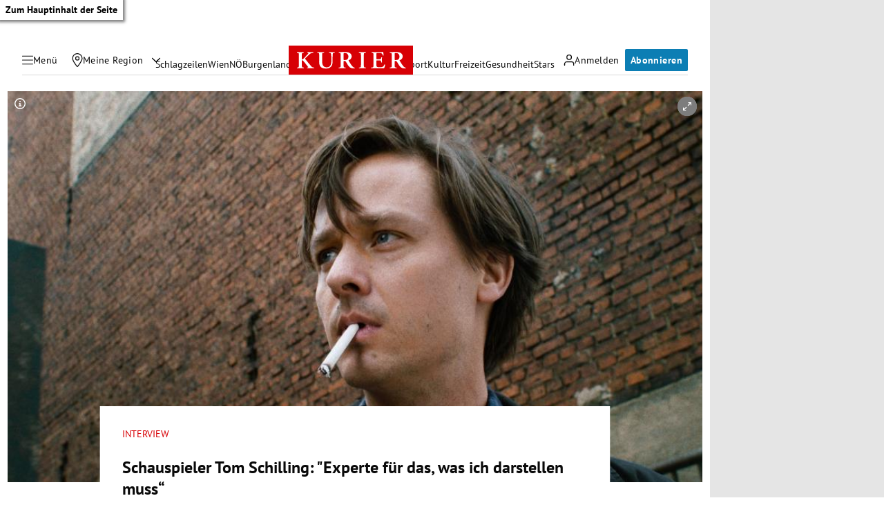

--- FILE ---
content_type: application/javascript; charset=utf-8
request_url: https://fundingchoicesmessages.google.com/f/AGSKWxUs3gIQhNv_XonbWMMa_u9Clgp_ZgC3oyndPvsEf8mPsLP_-E9LJ2BOHY2LdgtGqxMAIf4SGLSXkb4wrsY1taAC_0Q0K7pFDaAA5sCW3JsvOX19uzZrWWG1m3-JHLYktlNUE76QZaW23Nq0mpSB-nzqtK3qoh3AN3pgYJWsJVWbCrlx_inB7FdR4MYB/_/affiliate/promo-/images/ads__468x90_/newad?/sponsored_link.
body_size: -1289
content:
window['249f96e2-a007-49af-8d18-9070bcdd9703'] = true;